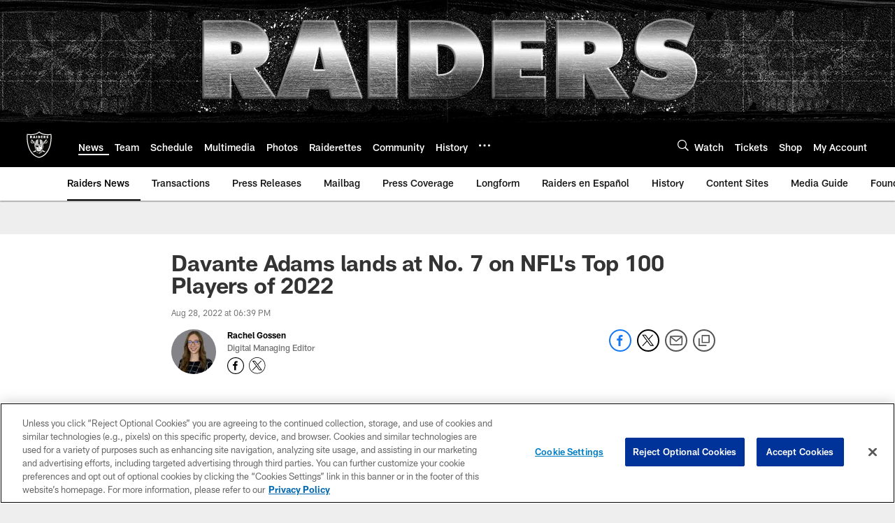

--- FILE ---
content_type: text/html; charset=utf-8
request_url: https://www.google.com/recaptcha/api2/aframe
body_size: 269
content:
<!DOCTYPE HTML><html><head><meta http-equiv="content-type" content="text/html; charset=UTF-8"></head><body><script nonce="SXgwswjQvzk6rCJflZ9MKQ">/** Anti-fraud and anti-abuse applications only. See google.com/recaptcha */ try{var clients={'sodar':'https://pagead2.googlesyndication.com/pagead/sodar?'};window.addEventListener("message",function(a){try{if(a.source===window.parent){var b=JSON.parse(a.data);var c=clients[b['id']];if(c){var d=document.createElement('img');d.src=c+b['params']+'&rc='+(localStorage.getItem("rc::a")?sessionStorage.getItem("rc::b"):"");window.document.body.appendChild(d);sessionStorage.setItem("rc::e",parseInt(sessionStorage.getItem("rc::e")||0)+1);localStorage.setItem("rc::h",'1768249088481');}}}catch(b){}});window.parent.postMessage("_grecaptcha_ready", "*");}catch(b){}</script></body></html>

--- FILE ---
content_type: text/javascript; charset=utf-8
request_url: https://auth-id.raiders.com/accounts.webSdkBootstrap?apiKey=4_VRvd-sXOJFZ63B8qenwvcw&pageURL=https%3A%2F%2Fwww.raiders.com%2Fnews%2Fdavante-adams-lands-at-no-7-on-nfl-top-100-players-of-2022-list-raiders&sdk=js_latest&sdkBuild=18387&format=json
body_size: 418
content:
{
  "callId": "019bb3dbc7c5759f805225ec4b8bd82c",
  "errorCode": 0,
  "apiVersion": 2,
  "statusCode": 200,
  "statusReason": "OK",
  "time": "2026-01-12T20:18:03.855Z",
  "hasGmid": "ver4"
}